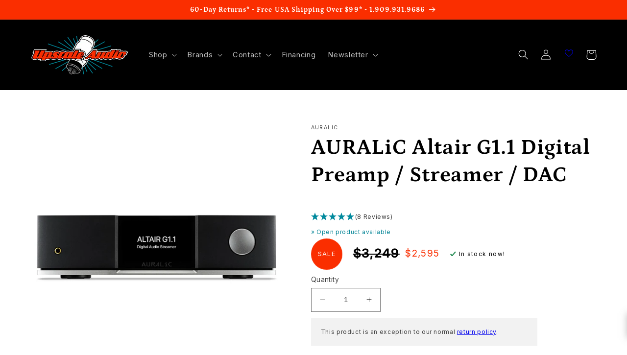

--- FILE ---
content_type: text/html; charset=UTF-8
request_url: https://api.reviews.io/json-ld/product/richsnippet?sku=AUR-ALTG1.1%3B41810672156856%3B7191076044984%3Bauralic-altair-g1-1-digital-preamp-streamer-dac&store=upscale-audio&url=https://upscaleaudio.com/products/auralic-altair-g1-1-digital-preamp-streamer-dac&data=true
body_size: 767
content:
{
	"@context" : "http://schema.org",
	"@type" : "Product"

  		 ,"aggregateRating": {
      "@type" : "AggregateRating",
      "bestRating": "5",
		  "ratingValue" : "4.8750",
		  "reviewCount" : "8",
		  "worstRating" : 1
	},
	"review": [
				{
			"@type":"Review",
			"author": {
				"@type": "Person",
				"name": "Brent Cooper"
			},
			"datePublished" : "2024-03-15",
			"description" : "This unit is amazing all around. It wasn\u2019t what I called in to buy, but it is what I really wanted without knowing. Trust this team of experts and explain your wants and needs, likes, dislikes, budget and what you are trying to accomplish and they will get you exactly what you want! I will not shop anywhere else. Thank you!",
			"reviewRating": {
				"@type": "Rating",
				"bestRating" : "5",
				"ratingValue" : "5",
				"worstRating" : "1"
			},
			"reviewBody": "This unit is amazing all around. It wasn\u2019t what I called in to buy, but it is what I really wanted without knowing. Trust this team of experts and explain your wants and needs, likes, dislikes, budget and what you are trying to accomplish and they will get you exactly what you want! I will not shop anywhere else. Thank you!"
		}
				,
						{
			"@type":"Review",
			"author": {
				"@type": "Person",
				"name": "Evert Sharp"
			},
			"datePublished" : "2023-10-04",
			"description" : "  The Auralic G1.1 is a great value for the money - especially at the sale price.  It has extremely robust Wi-Fi so I don&#039;t need to use an ethernet cable at all.   The DS lightning app works like a charm.    Most importantly, it has a very natural sound without any of the digital nasties that I heard with both CDs and computer audio.   \r\n   Used with Qobuz I have access to 100 million songs and will save me a fortune in music purchases.  I still have my vinyl collection although I hear less difference than ever between playing vinyl and streaming through the Auraluc.  \r\n  Richard at Upscale was very helpful in making this purchase.  Of course like any Audiophile I wonder what the higher priced models must sound like - but I know the law of diminishing returns sets in fast with high-end audio, and I&#039;m totally satisfied with my purchase.  Great prices and great service for the best digital sound I&#039;ve heard so far.",
			"reviewRating": {
				"@type": "Rating",
				"bestRating" : "5",
				"ratingValue" : "5",
				"worstRating" : "1"
			},
			"reviewBody": "  The Auralic G1.1 is a great value for the money - especially at the sale price.  It has extremely robust Wi-Fi so I don&#039;t need to use an ethernet cable at all.   The DS lightning app works like a charm.    Most importantly, it has a very natural sound without any of the digital nasties that I heard with both CDs and computer audio.   \r\n   Used with Qobuz I have access to 100 million songs and will save me a fortune in music purchases.  I still have my vinyl collection although I hear less difference than ever between playing vinyl and streaming through the Auraluc.  \r\n  Richard at Upscale was very helpful in making this purchase.  Of course like any Audiophile I wonder what the higher priced models must sound like - but I know the law of diminishing returns sets in fast with high-end audio, and I&#039;m totally satisfied with my purchase.  Great prices and great service for the best digital sound I&#039;ve heard so far."
		}
					]
    		
		    ,"name" : "AURALiC Altair G1.1 Digital Preamp / Streamer / DAC No",
		"image" : "https://cdn.shopify.com/s/files/1/1564/1247/products/ALTAIRG1.1Front.jpg?v=1667865618",
				"sku" : "AUR-ALTG1.1"
		    
}


--- FILE ---
content_type: text/css
request_url: https://upscaleaudio.com/cdn/shop/t/75/assets/ua_qobuz.css?v=160697040830768306571686783764
body_size: -390
content:
.flex-box{display:flex;flex-wrap:wrap}#qobuz{background-image:url(/cdn/shop/files/q-bg.jpg?v=1655310181);padding-bottom:20px;margin-bottom:20px;background-repeat:no-repeat;background-size:cover;width:100%}#qobuz p,#qobuz h3,#qobuz h2{color:#fff}#qobuz h2{font-size:20px}#qobuz h3{font-size:16px;text-align:center}#qobuz-left{width:50%;padding-left:100px;padding-top:20px}#qobuz-right{background-image:url(/cdn/shop/files/q-right.png?v=1655310181);width:40%;max-height:450px;min-width:400px;max-width:450px;background-size:cover;background-repeat:no-repeat}#qobuz-bottom{justify-content:center}#q-button{color:#fff;background-color:transparent;border-color:#fff;border-style:solid}#q-button:hover{border-color:#e1dbaa;color:#e1dbaa}.q-logo{background-image:url(/cdn/shop/files/q-logo.png?v=1655310181);width:336px;height:90px;background-size:cover;background-repeat:no-repeat;background-position:center center}.q-item{width:22%;padding-left:20px;padding-right:20px}.q-item p,.q-item h3{text-align:center;line-height:15px}#q-streaming{background-image:url(/cdn/shop/files/1.png?v=1655310181);width:120px;height:120px;background-size:cover;background-repeat:no-repeat;background-position:center center;margin:auto}#q-tracks{background-image:url(/cdn/shop/files/2.png?v=1655310181);width:120px;height:120px;background-size:cover;background-repeat:no-repeat;background-position:center center;margin:auto}#q-exclusive{background-image:url(/cdn/shop/files/3.png?v=1655310181);width:120px;height:120px;background-size:cover;background-repeat:no-repeat;background-position:center center;margin:auto}#q-devices{background-image:url(/cdn/shop/files/4.png?v=1655310181);width:120px;height:120px;background-size:cover;background-repeat:no-repeat;background-position:center center;margin:auto}@media screen and (max-width: 800px){#qobuz-left{width:80%}.q-item{width:40%}.q-logo{width:168px;height:45px}}
/*# sourceMappingURL=/cdn/shop/t/75/assets/ua_qobuz.css.map?v=160697040830768306571686783764 */


--- FILE ---
content_type: text/javascript
request_url: https://upscaleaudio.com/cdn/shop/t/75/assets/ua_accordion.js?v=118696673294949135091687893082
body_size: -610
content:
var acc = document.getElementsByClassName("n_accordion");
var i;

for (i = 0; i < acc.length; i++) {
  acc[i].addEventListener("click", function() {
    this.classList.toggle("n_active");
    var n_panel = this.nextElementSibling;
    if (n_panel.style.maxHeight) {
      n_panel.style.maxHeight = null;
    } else {
      n_panel.style.maxHeight = 5000 + "px";
    }
  });
};

--- FILE ---
content_type: text/javascript; charset=utf-8
request_url: https://upscaleaudio.com/products/auralic-altair-g1-1-digital-preamp-streamer-dac.js
body_size: 1650
content:
{"id":7191076044984,"title":"AURALiC Altair G1.1 Digital Preamp \/ Streamer \/ DAC","handle":"auralic-altair-g1-1-digital-preamp-streamer-dac","description":"\u003ch1\u003eAURALiC Altair G1.1 Digital Preamp \/ Streamer \/ DAC\u003c\/h1\u003e\n\u003ch3\u003eA streaming DAC with robust wireless performance and headphone amp.\u003c\/h3\u003e\n\u003cp\u003eThe much-loved Altair joins Auralic's big guns now that it's its all new G1.1 chassis with femto clock. \u003c\/p\u003e\n\u003cp\u003eAuralic streams can be run wired of course, but they are rightly celebrated for their high-quality and robust wireless performance in room where you just can't run Ethernet cable back to the router. \u003c\/p\u003e\n\u003cp\u003eThe Aries G1.1 offers a vast number of features and functions, allowing you to stream music from virtually any source. Play from locally stored files on your network, a USB drive, an optional integrated hard drive, as well as AirPlay 2 or Bluetooth sources. The Lightning Streaming Platform integrates natively with services such as  Amazon Music, Tidal, and Qobuz. Internet radio is available too.\u003c\/p\u003e\n\u003cp\u003eThe G1.1 upgrade for the Altair includes a more robust chassis and an improved femto clock, providing an even higher level of precision for the integrated DAC. It also has a more powerful built-in headphone amplifier, making the headphone listening experience even better. Connect the ALTAIR G1.1 to your amplifier or powered speakers and enjoy a world of music streaming options at your fingertips.\u003c\/p\u003e\n\u003ch3\u003eSpecifications\u003c\/h3\u003e\n\u003cp class=\"m_3165950050114619638gmail-BodyA\"\u003e\u003cspan\u003e\u003cstrong\u003eStreaming File Formats\u003c\/strong\u003e\u003cbr\u003e\u003cstrong\u003eLossless:\u003c\/strong\u003e AIFF, ALAC, APE, DIFF, DSF, FLAC, OGG, WAV, WV\u003cbr\u003e\u003cstrong\u003eLossy:\u003c\/strong\u003e AAC, MP3, MQA, WMA\u003cbr\u003e\u003cbr\u003e\u003cstrong\u003eSampling Rates\u003c\/strong\u003e\u003cbr\u003e\u003cstrong\u003ePCM:\u003c\/strong\u003e 44.1 kHz to 384 kHz in 32 bit\u003cbr\u003e\u003cstrong\u003eDSD:\u003c\/strong\u003e DSD64 (2.8224 MHz), DSD128 (5.6448 MHz), DSD256 (11.2896 MHz), DSD512 (22.57892 MHz)\u003cbr\u003e\u003cbr\u003e\u003cstrong\u003eControl Software\u003c\/strong\u003e\u003cbr\u003eAURALiC Lightning DS for iOS\u003cbr\u003eAURALiC Lightning DS for web browser (device settings only)\u003cbr\u003eOpenHome compatible control software (BubbleUPnP, Kazoo)\u003cbr\u003eRoon (Roon Core required separately)\u003cbr\u003e\u003cbr\u003e\u003cstrong\u003e\u003c\/strong\u003e\u003c\/span\u003e\u003c\/p\u003e\n\u003cp class=\"m_3165950050114619638gmail-BodyA\"\u003e\u003cstrong\u003eInputs\u003cbr\u003eDigital: \u003c\/strong\u003eAES\/EBU, Coax, Toslink, USB Audio\u003cbr\u003e\u003cspan\u003e\u003cstrong\u003eStreaming: \u003c\/strong\u003eNetwork shared folder, USB Drive, UPnP\/DLNA Media Server, native TIDAL and Qobuz Sublime+ streaming, Internet Radio, AirPlay, Bluetooth, Songcast, RoonReady\u003cbr\u003e\u003cbr\u003e\u003cstrong\u003eOutputs: \u003c\/strong\u003eXLR, RCA, 6.25 mm headphone\u003cbr\u003e\u003cbr\u003e\u003cstrong\u003eNetwork\u003c\/strong\u003e\u003cbr\u003e\u003cstrong\u003eWired:\u003c\/strong\u003e Gigabit Ethernet\u003cbr\u003e\u003cstrong\u003eWireless:\u003c\/strong\u003e 802.11b\/g\/n\/ac Tri-Band WiFi\u003cbr\u003e\u003c\/span\u003e\u003c\/p\u003e\n\u003cp class=\"m_3165950050114619638gmail-BodyA\"\u003e\u003cspan\u003e\u003cstrong\u003eDimensions (WDH):\u003c\/strong\u003e 13.4\" x 12.6\" x 3.2\"\u003c\/span\u003e\u003c\/p\u003e\n\u003cp class=\"m_3165950050114619638gmail-BodyA\"\u003e\u003cspan\u003e\u003cstrong\u003eWeight:\u003c\/strong\u003e 16.3 lb\u003c\/span\u003e\u003c\/p\u003e","published_at":"2024-09-13T10:45:12-07:00","created_at":"2022-08-05T11:43:16-07:00","vendor":"AURALiC","type":"DAC \/ Streamer","tags":["no_canada","qobuz","Sweet Deals","trade"],"price":259500,"price_min":259500,"price_max":259500,"available":true,"price_varies":false,"compare_at_price":324900,"compare_at_price_min":324900,"compare_at_price_max":324900,"compare_at_price_varies":false,"variants":[{"id":41810672156856,"title":"Default Title","option1":"Default Title","option2":null,"option3":null,"sku":"AUR-ALTG1.1","requires_shipping":true,"taxable":true,"featured_image":null,"available":true,"name":"AURALiC Altair G1.1 Digital Preamp \/ Streamer \/ DAC","public_title":null,"options":["Default Title"],"price":259500,"weight":20412,"compare_at_price":324900,"inventory_quantity":3,"inventory_management":"shopify","inventory_policy":"deny","barcode":"4251190800321","quantity_rule":{"min":1,"max":null,"increment":1},"quantity_price_breaks":[],"requires_selling_plan":false,"selling_plan_allocations":[]}],"images":["\/\/cdn.shopify.com\/s\/files\/1\/1564\/1247\/products\/ALTAIRG1.1Front.jpg?v=1741630571","\/\/cdn.shopify.com\/s\/files\/1\/1564\/1247\/products\/ALTAIRG1.1Back.jpg?v=1741630571","\/\/cdn.shopify.com\/s\/files\/1\/1564\/1247\/products\/ALTAIRG1.1Inner_noHDD.jpg?v=1741630571","\/\/cdn.shopify.com\/s\/files\/1\/1564\/1247\/products\/ALTAIRG1.1Inner_withHDD.jpg?v=1741630571"],"featured_image":"\/\/cdn.shopify.com\/s\/files\/1\/1564\/1247\/products\/ALTAIRG1.1Front.jpg?v=1741630571","options":[{"name":"Title","position":1,"values":["Default Title"]}],"url":"\/products\/auralic-altair-g1-1-digital-preamp-streamer-dac","media":[{"alt":null,"id":31140145365176,"position":1,"preview_image":{"aspect_ratio":1.0,"height":2048,"width":2048,"src":"https:\/\/cdn.shopify.com\/s\/files\/1\/1564\/1247\/products\/ALTAIRG1.1Front.jpg?v=1741630571"},"aspect_ratio":1.0,"height":2048,"media_type":"image","src":"https:\/\/cdn.shopify.com\/s\/files\/1\/1564\/1247\/products\/ALTAIRG1.1Front.jpg?v=1741630571","width":2048},{"alt":null,"id":31140145627320,"position":2,"preview_image":{"aspect_ratio":1.0,"height":2048,"width":2048,"src":"https:\/\/cdn.shopify.com\/s\/files\/1\/1564\/1247\/products\/ALTAIRG1.1Back.jpg?v=1741630571"},"aspect_ratio":1.0,"height":2048,"media_type":"image","src":"https:\/\/cdn.shopify.com\/s\/files\/1\/1564\/1247\/products\/ALTAIRG1.1Back.jpg?v=1741630571","width":2048},{"alt":null,"id":31140145955000,"position":3,"preview_image":{"aspect_ratio":1.0,"height":2048,"width":2048,"src":"https:\/\/cdn.shopify.com\/s\/files\/1\/1564\/1247\/products\/ALTAIRG1.1Inner_noHDD.jpg?v=1741630571"},"aspect_ratio":1.0,"height":2048,"media_type":"image","src":"https:\/\/cdn.shopify.com\/s\/files\/1\/1564\/1247\/products\/ALTAIRG1.1Inner_noHDD.jpg?v=1741630571","width":2048},{"alt":null,"id":31140146348216,"position":4,"preview_image":{"aspect_ratio":1.0,"height":2048,"width":2048,"src":"https:\/\/cdn.shopify.com\/s\/files\/1\/1564\/1247\/products\/ALTAIRG1.1Inner_withHDD.jpg?v=1741630571"},"aspect_ratio":1.0,"height":2048,"media_type":"image","src":"https:\/\/cdn.shopify.com\/s\/files\/1\/1564\/1247\/products\/ALTAIRG1.1Inner_withHDD.jpg?v=1741630571","width":2048}],"requires_selling_plan":false,"selling_plan_groups":[]}

--- FILE ---
content_type: text/javascript
request_url: https://upscaleaudio.com/cdn/shop/t/75/assets/ua_load-last.js?v=72476331270464502621729716303
body_size: -566
content:
//Load Bread widget last
setTimeout(function(){ document.getElementById("bread-container").style.visibility="visible"; }, 1200);
